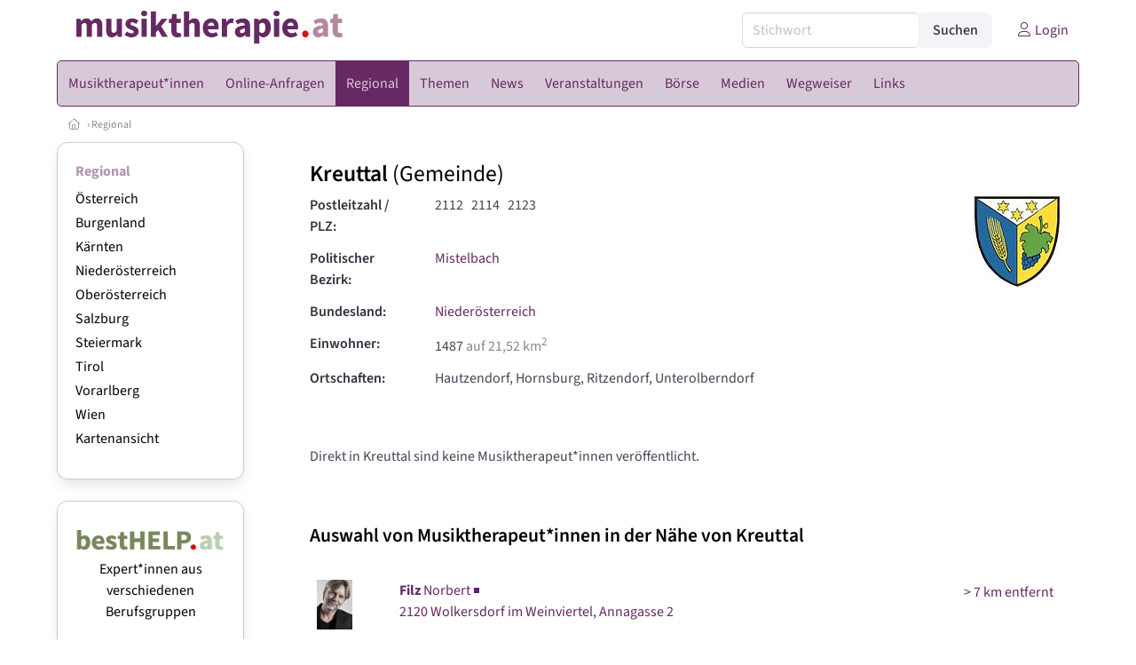

--- FILE ---
content_type: text/html
request_url: https://www.musiktherapie.at/gemeinden/31627/kreuttal
body_size: 7479
content:
<!DOCTYPE HTML>
<html data-theme="light">
<head>
<meta name="viewport" content="width=device-width, initial-scale=1">
<meta http-equiv="Content-Type" content="text/html; charset=iso-8859-1">
<title>musiktherapie.at: Musiktherapie in Kreuttal (Postleitzahlen: 2123, 2112, 2114)</title>
<meta name="author" content="bestNET - www.bestNET.com">
<meta name="description" content="  ">
<meta name="keywords" content="Musiktherapie, Musiktherapeut, Musiktherapeutin, Musiktherapeuten, Musiktherapeutinnen, musiktherapeutische, Therapie, therapeutisch, Österreich, Burgenland, Kärnten, Niederösterreich, Oberösterreich, Salzburg, Steiermark, Tirol, Vorarlberg, Wien">
<meta name="language" content="deutsch">
<meta name="distribution" content="global">
<meta name="robots" content="index, follow">
<meta name="publisher" content="bestNET.com">
<meta name="company" content="bestNET.com">
<meta name="page-topic" content="Dienstleistungen">
<meta name="reply-to" content="webmaster@bestNET.com">
<meta name="revisit-after" content="14 days">
<meta http-equiv="cache-control" content="public">
<link rel="icon" type="image/gif" href="/pix/favicons/favicon_009103.gif">
<link rel="shortcut icon" type="image/x-icon" href="/pix/favicons/favicon_009103.ico">
<link rel="stylesheet" type="text/css" href="/css/fonts.css" media="all">
<link rel="stylesheet" type="text/css" href="/css/bulma_1_04.min.css" media="all">
<link rel="stylesheet" type="text/css" href="/css/css_basics.css" media="all">
<link href="/css/fontawesome.min.css" rel="stylesheet">
<link href="/css/light.min.css" rel="stylesheet">
<link rel="stylesheet" type="text/css" href="/css/css_tooltip.css" media="all">

    <style>
        svg {
            fill: #f0f0f0;
            stroke: #939292;
            stroke-width: 1;
            filter: drop-shadow( 2px 3px 5px rgba(0,0,0,.7) );
        }             

        /*Hover über Karte bzw. über die Links*/
        .list-of-states a.on {
              background: #B294B1;
              color: white;
              font-weight: bold;
            }
        svg a.on path {
            fill: #B294B1;
        }

        /*Vertikale Zentrierung der äußeren Map-Icons*/
        .list-of-states img {
            vertical-align: sub;
        }

        /*Icons auf der Map.*/
        svg image {
            pointer-events:none;
        }
		a:link {color: #662963;}
a:visited {color: #662963;}
a:hover {color: #662963;text-decoration:underline;}
a:active {color: #662963;}
.tabs li.is-active a {color: #1f2229;}
h1, a.h1, h1.a {font-family:SourceSans3;font-weight:600!important;font-size:1.6rem;margin-bottom:0.4rem;color:#000000;}
h2 {font-family:SourceSans3;font-size:1.35rem;margin-bottom:0.4rem;color:#000000;font-weight:600!important}
h3 {font-family:SourceSans3;font-size:1.2rem;margin-bottom:0.4rem;color:#000000;font-weight:600!important}
h4 {font-family:SourceSans3;font-size:1.1rem;margin-bottom:0.4rem;color:#000000;font-weight:600!important}
.bullet_berufsgruppe {list-style-image: url('/pix/icons/icon_mus1.gif');}
.navbar-item.has-dropdown.is-active .navbar-link,.navbar-item.has-dropdown:hover .navbar-link {background-color:#662963;}
.navbar-dropdown {background-color:#D8C9D8;}
.button.is-primary{background-color:#B294B1;border-color:transparent;color:#fff}.button.is-primary.is-hovered,.button.is-primary:hover{background-color:#662963;border-color:transparent;color:#fff}.button.is-primary.is-focused,.button.is-primary:focus{border-color:transparent;color:#fff}.button.is-primary.is-focused:not(:active),.button.is-primary:focus:not(:active){box-shadow:0 0 0 .125em rgba(0,209,178,.25)}.button.is-primary.is-active,.button.is-primary:active{background-color:#662963;border-color:transparent;color:#fff}.button.is-primary[disabled],fieldset[disabled] .button.is-primary{background-color:#B294B1;border-color:transparent;box-shadow:none}.button.is-primary.is-inverted{background-color:#fff;color:#B294B1}.button.is-primary.is-inverted:hover{background-color:#f2f2f2}.button.is-primary.is-inverted[disabled],fieldset[disabled] .button.is-primary.is-inverted{background-color:#fff;border-color:transparent;box-shadow:none;color:#B294B1}.button.is-primary.is-loading::after{border-color:transparent transparent #fff #fff!important}.button.is-primary.is-outlined{background-color:transparent;border-color:#B294B1;color:#B294B1}.button.is-primary.is-outlined:focus,.button.is-primary.is-outlined:hover{background-color:#B294B1;border-color:#B294B1;color:#fff}.button.is-primary.is-outlined.is-loading::after{border-color:transparent transparent #B294B1 #B294B1!important}.button.is-primary.is-outlined[disabled],fieldset[disabled] .button.is-primary.is-outlined{background-color:transparent;border-color:#B294B1;box-shadow:none;color:#B294B1}.button.is-primary.is-inverted.is-outlined{background-color:transparent;border-color:#fff;color:#fff}.button.is-primary.is-inverted.is-outlined:focus,.button.is-primary.is-inverted.is-outlined:hover{background-color:#fff;color:#B294B1}.button.is-primary.is-inverted.is-outlined[disabled],fieldset[disabled] .button.is-primary.is-inverted.is-outlined{background-color:transparent;border-color:#fff;box-shadow:none;color:#fff}
.submenu_header {color:#B294B1;border-bottom:0px;padding:0px 4px 4px 0px;margin-bottom:0px;font-weight:bold;}
.submenu_header a {color:#B294B1;}
.content blockquote {background-color:#FFFFFF;border-left:0px;padding:0px;}
@media screen and (max-width: 767px) {.box_standard {border-bottom:10px solid #D8C9D8;padding:15px;border-radius:0px;margin-bottom:10px;}}
@media screen and (min-width: 768px) {.box_standard {border:1px solid #D8C9D8;padding:15px;border-radius:7px;margin-bottom:20px;}}
@media screen and (max-width: 767px) {.box_prio1 {border:10px solid #B294B1;padding:15px;border-radius:0px;margin-bottom:10px;}}
@media screen and (min-width: 768px) {.box_prio1 {border:2px solid #B294B1;padding:15px;border-radius:7px;margin-bottom:20px;}}
@media screen and (max-width: 767px) {.non_bordered_box {border-bottom:10px solid #D8C9D8;padding:15px;border-radius:0px;margin-bottom:10px;}}
@media screen and (min-width: 768px) {.non_bordered_box {border:0px;padding:15px;border-radius:7px;margin-bottom:20px;}}
@media screen and (max-width: 767px) {.margin_box_cms {margin:10px 10px 0px 10px;}}
@media screen and (min-width: 768px) {.margin_box_cms {margin:10px 10px 20px 10px;}}
.box_prio2 {border:2px solid #AA0000;padding:15px;border-radius:7px;margin-bottom:20px;}
.box_form, .box_bg_light_ultra {border:0px solid #B294B1;background-color:#DDDDDD;padding:15px;border-radius:7px;margin-bottom:20px;}

    </style>
<script language="JavaScript" src="/javascript.js"></script>
<script type="text/javascript" src="/javascript/jquery-3.7.1.min.js"></script>
<script type="text/javascript" src="/javascript/jquery.qrcode.min.js"></script>
<script type="text/javascript" src="/javascript/javascript_druckansicht.js"></script>
</head>

<body style="margin:0px;padding:0px;background-color:#FFFFFF;">
<div class="container" style="background-color:#FFFFFF;margin:auto;">
<div style="background-color:#FFFFFF;">
<div class="columns is-vcentered p-0 m-0 is-hidden-touch">
<div class="column has-text-left" style="margin-left:10px;">
<div><a href="https://www.musiktherapie.at"><img src="/pix/nav/musiktherapie_logo_rgb600.png" style="width:300px;" border="0" title="musiktherapie.at"></a></div>
</div>
<div class="column is-narrow">
<form method="GET" action="https://www.musiktherapie.at/go.asp" name="form_textsuche_mini" id="form_search1" ><input type="hidden" name="bereich_id" value="9103">
<input type="hidden" name="subbereich_id" value="0">
<input type="hidden" name="sektion" value="textsuche">
<input type="hidden" name="aktion" value="search">
<div class="field has-addons">
  <div class="control">
    <input class="input" type="text" name="suchtext" placeholder="Stichwort" value="" id="suchtext_mini1" style="width:200px;">
  </div>
  <div class="control">
    <input type="submit" class="button is-light" value="Suchen">
  </div>
</div>
</form>
</div>
<div class="column is-narrow">
<a href="/members" class="darkgrey1" title="Login für Expert*innen"><span class="icon"><i class="fal fa-user"></i></span><span class="is-hidden-desktop-only is-hidden-touch">Login</span></a>
</div>
</div>
</div>
<section>
<nav class="navbar" role="navigation" aria-label="main navigation">
  <div class="navbar-brand">
<a class="navbar-item is-hidden-desktop" href="https://www.musiktherapie.at"><img src="/pix/nav/logo_musiktherapie300.png" border="0" title="musiktherapie.at"></a>
<a href="/members" class="is-hidden-desktop darkgrey1" title="Login für Expert*innen"><span class="icon" style="padding:24px;"><i class="fal fa-user"></i></span><span class="is-hidden-desktop-only is-hidden-touch">Login</span></a>
    <a role="button" class="navbar-burger burger" aria-label="menu" aria-expanded="false" data-target="navbarMainMenu">
      <span aria-hidden="true"></span>
      <span aria-hidden="true"></span>
      <span aria-hidden="true"></span>
    </a>
  </div>

  <div id="navbarMainMenu" class="navbar-menu black1" style="background-color:#D8C9D8;border:1px solid #662963;border-radius:5px;color:#662963;">
    <div class="navbar-start">
<div class="navbar-item is-hidden-desktop">
<form method="GET" action="https://www.musiktherapie.at/go.asp" name="form_textsuche_mini" id="form_search2" ><input type="hidden" name="bereich_id" value="9103">
<input type="hidden" name="subbereich_id" value="0">
<input type="hidden" name="sektion" value="textsuche">
<input type="hidden" name="aktion" value="search">
<div class="field has-addons">
  <div class="control">
    <input class="input" type="text" name="suchtext" placeholder="Stichwort" value="" id="suchtext_mini2" style="width:200px;">
  </div>
  <div class="control">
    <input type="submit" class="button is-light" value="Suchen">
  </div>
</div>
</form>
</div>
<div class="navbar-item has-dropdown is-hoverable is-arrowless">
<a href="https://www.musiktherapie.at/musiktherapeutinnen" class="navbar-link is-arrowless" style="background-color:#D8C9D8;color:#662963;border-radius:5px 0px 0px 5px;"><span class="is-hidden-touch is-hidden-fullhd">Musiktherapeut*innen</span><span class="is-hidden-desktop-only is-hidden-widescreen-only is-hidden-fullhd"><span class="has-text-weight-bold">Musiktherapeut*innen</span></span><span class="is-hidden-touch is-hidden-desktop-only is-hidden-widescreen-only">Musiktherapeut*innen</span></a>
<div class="navbar-dropdown">
<a href="https://www.musiktherapie.at/musiktherapeutinnen-schnellsuche" class="navbar-item" style="background-color:#D8C9D8;">Schnellsuche</a>
<a href="https://www.musiktherapie.at/musiktherapeutinnen-detailsuche" class="navbar-item" style="background-color:#D8C9D8;">Detailsuche</a>
<a href="https://www.musiktherapie.at/alterszielgruppen" class="navbar-item" style="background-color:#D8C9D8;">Alters-Zielgruppen</a>
<a href="https://www.musiktherapie.at/fremdsprachen" class="navbar-item" style="background-color:#D8C9D8;">Fremdsprachen</a>
<a href="https://www.musiktherapie.at/rollstuhlgerecht" class="navbar-item" style="background-color:#D8C9D8;">Rollstuhlgerechte Praxen</a>
<a href="https://www.musiktherapie.at/hausbesuche" class="navbar-item" style="background-color:#D8C9D8;">Hausbesuche</a>
<a href="https://www.musiktherapie.at/neuregistrierung" class="navbar-item" style="background-color:#D8C9D8;">Registrierung</a>
<a href="https://www.musiktherapie.at/contents/14844/info-zum-ablauf-der-registrierung-fuer-expertinnen" class="navbar-item" style="background-color:#D8C9D8;">Info zur Registrierung für Musiktherapeut*innen</a>
</div></div><div class="navbar-item has-dropdown is-hoverable is-arrowless">
<a href="https://www.musiktherapie.at/online-anfragen" class="navbar-link is-arrowless" style="background-color:#D8C9D8;color:#662963;"><span class="is-hidden-touch is-hidden-fullhd">Online-Anfragen</span><span class="is-hidden-desktop-only is-hidden-widescreen-only is-hidden-fullhd"><span class="has-text-weight-bold">Online-Anfragen</span></span><span class="is-hidden-touch is-hidden-desktop-only is-hidden-widescreen-only">Online-Anfragen</span></a>
<div class="navbar-dropdown">
<a href="https://www.musiktherapie.at/online-anfragen-nutzungsbedingungen" class="navbar-item" style="background-color:#D8C9D8;">Nutzungsbedingungen</a>
<a href="https://www.musiktherapie.at/neue-online-anfrage-eintragen" class="navbar-item" style="background-color:#D8C9D8;">Neue Anfrage eintragen</a>
<a href="https://www.musiktherapie.at/online-anfrage-abrufen" class="navbar-item" style="background-color:#D8C9D8;">Antworten abrufen</a>
<a href="https://www.musiktherapie.at/online-anfragen-faq" class="navbar-item" style="background-color:#D8C9D8;">FAQ / Hilfe</a>
</div></div><div class="navbar-item has-dropdown is-hoverable is-arrowless">
<a href="https://www.musiktherapie.at/regional" class="navbar-link is-arrowless" style="background-color:#662963;color:#D8C9D8;"><span class="is-hidden-touch is-hidden-fullhd">Regional</span><span class="is-hidden-desktop-only is-hidden-widescreen-only is-hidden-fullhd"><span class="has-text-weight-bold">Regional</span></span><span class="is-hidden-touch is-hidden-desktop-only is-hidden-widescreen-only">Regional</span></a>
<div class="navbar-dropdown">
<a href="https://www.musiktherapie.at/oesterreich" class="navbar-item" style="background-color:#D8C9D8;">Österreich</a>
<a href="https://www.musiktherapie.at/burgenland" class="navbar-item" style="background-color:#D8C9D8;">Burgenland</a>
<a href="https://www.musiktherapie.at/kaernten" class="navbar-item" style="background-color:#D8C9D8;">Kärnten</a>
<a href="https://www.musiktherapie.at/niederoesterreich" class="navbar-item" style="background-color:#D8C9D8;">Niederösterreich</a>
<a href="https://www.musiktherapie.at/oberoesterreich" class="navbar-item" style="background-color:#D8C9D8;">Oberösterreich</a>
<a href="https://www.musiktherapie.at/salzburg" class="navbar-item" style="background-color:#D8C9D8;">Salzburg</a>
<a href="https://www.musiktherapie.at/steiermark" class="navbar-item" style="background-color:#D8C9D8;">Steiermark</a>
<a href="https://www.musiktherapie.at/tirol" class="navbar-item" style="background-color:#D8C9D8;">Tirol</a>
<a href="https://www.musiktherapie.at/vorarlberg" class="navbar-item" style="background-color:#D8C9D8;">Vorarlberg</a>
<a href="https://www.musiktherapie.at/wien" class="navbar-item" style="background-color:#D8C9D8;">Wien</a>
<a href="https://www.musiktherapie.at/kartenansicht" class="navbar-item" style="background-color:#D8C9D8;">Kartenansicht</a>
</div></div><div class="navbar-item has-dropdown is-hoverable is-arrowless">
<a href="https://www.musiktherapie.at/themen" class="navbar-link is-arrowless" style="background-color:#D8C9D8;color:#662963;"><span class="is-hidden-touch is-hidden-fullhd">Themen</span><span class="is-hidden-desktop-only is-hidden-widescreen-only is-hidden-fullhd"><span class="has-text-weight-bold">Themen</span></span><span class="is-hidden-touch is-hidden-desktop-only is-hidden-widescreen-only">Themen</span></a>
<div class="navbar-dropdown">
<a href="https://www.musiktherapie.at/fachgebiete" class="navbar-item" style="background-color:#D8C9D8;">Fachgebiete</a>
<a href="https://www.musiktherapie.at/methoden" class="navbar-item" style="background-color:#D8C9D8;">Methoden</a>
</div></div><a href="https://www.musiktherapie.at/news" class="navbar-item"  style="background-color:#D8C9D8;color:#662963;"><span class="is-hidden-touch is-hidden-fullhd">News</span><span class="is-hidden-desktop-only is-hidden-widescreen-only is-hidden-fullhd"><span class="has-text-weight-bold">News</span></span><span class="is-hidden-touch is-hidden-desktop-only is-hidden-widescreen-only">News</span></a>
<div class="navbar-item has-dropdown is-hoverable is-arrowless">
<a href="https://www.musiktherapie.at/veranstaltungen" class="navbar-link is-arrowless" style="background-color:#D8C9D8;color:#662963;"><span class="is-hidden-touch is-hidden-fullhd">Veranstaltungen</span><span class="is-hidden-desktop-only is-hidden-widescreen-only is-hidden-fullhd"><span class="has-text-weight-bold">Veranstaltungen</span></span><span class="is-hidden-touch is-hidden-desktop-only is-hidden-widescreen-only">Veranstaltungen</span></a>
<div class="navbar-dropdown">
<a href="https://www.musiktherapie.at/veranstaltungen-schnellsuche" class="navbar-item" style="background-color:#D8C9D8;">Schnellsuche</a>
<a href="https://www.musiktherapie.at/veranstaltungen-detailsuche" class="navbar-item" style="background-color:#D8C9D8;">Detailsuche</a>
<a href="https://www.musiktherapie.at/veranstaltungskalender" class="navbar-item" style="background-color:#D8C9D8;">Kalendersuche</a>
<a href="https://www.musiktherapie.at/veranstaltungen-veranstaltungsorte" class="navbar-item" style="background-color:#D8C9D8;">Veranstaltungsorte</a>
<a href="https://www.musiktherapie.at/veranstaltungen-regional/oesterreich" class="navbar-item" style="background-color:#D8C9D8;">Regionalsuche</a>
<a href="https://www.musiktherapie.at/veranstaltungen-veranstalter" class="navbar-item" style="background-color:#D8C9D8;">Veranstalter*innen</a>
<a href="https://www.musiktherapie.at/veranstaltungen-referentinnen" class="navbar-item" style="background-color:#D8C9D8;">Referent*innen</a>
<a href="https://www.musiktherapie.at/neue-veranstaltung-eintragen" class="navbar-item" style="background-color:#D8C9D8;">Neue Veranstaltung eintragen</a>
</div></div><div class="navbar-item has-dropdown is-hoverable is-arrowless">
<a href="https://www.musiktherapie.at/anzeigen-boerse" class="navbar-link is-arrowless" style="background-color:#D8C9D8;color:#662963;"><span class="is-hidden-touch is-hidden-fullhd">Börse</span><span class="is-hidden-desktop-only is-hidden-widescreen-only is-hidden-fullhd"><span class="has-text-weight-bold">Börse</span></span><span class="is-hidden-touch is-hidden-desktop-only is-hidden-widescreen-only">Börse</span></a>
<div class="navbar-dropdown">
<a href="https://www.musiktherapie.at/aktuelle-anzeigen" class="navbar-item" style="background-color:#D8C9D8;">Aktuelle Anzeigen</a>
<a href="https://www.musiktherapie.at/anzeigen-pinnwand" class="navbar-item" style="background-color:#D8C9D8;">Pinnwand</a>
<a href="https://www.musiktherapie.at/praxisraeume" class="navbar-item" style="background-color:#D8C9D8;">Praxisräume</a>
<a href="https://www.musiktherapie.at/stellenmarkt" class="navbar-item" style="background-color:#D8C9D8;">Stellenmarkt</a>
<a href="https://www.musiktherapie.at/anzeigen-suche" class="navbar-item" style="background-color:#D8C9D8;">Anzeigen suchen</a>
<a href="https://www.musiktherapie.at/neue-anzeige-eintragen" class="navbar-item" style="background-color:#D8C9D8;">Neue Anzeige eintragen</a>
</div></div><div class="navbar-item has-dropdown is-hoverable is-arrowless">
<a href="https://www.musiktherapie.at/medien" class="navbar-link is-arrowless" style="background-color:#D8C9D8;color:#662963;"><span class="is-hidden-touch is-hidden-fullhd">Medien</span><span class="is-hidden-desktop-only is-hidden-widescreen-only is-hidden-fullhd"><span class="has-text-weight-bold">Medien</span></span><span class="is-hidden-touch is-hidden-desktop-only is-hidden-widescreen-only">Medien</span></a>
<div class="navbar-dropdown">
<a href="https://www.musiktherapie.at/fachliteratur" class="navbar-item" style="background-color:#D8C9D8;">Fachliteratur</a>
<a href="https://www.musiktherapie.at/filme" class="navbar-item" style="background-color:#D8C9D8;">Filme/Dokus</a>
<a href="https://www.musiktherapie.at/zeitschriften" class="navbar-item" style="background-color:#D8C9D8;">Zeitschriften</a>
<a href="https://www.musiktherapie.at/lexikon" class="navbar-item" style="background-color:#D8C9D8;">Lexikon</a>
<a href="https://www.musiktherapie.at/podcasts" class="navbar-item" style="background-color:#D8C9D8;">Podcasts</a>
<a href="https://www.musiktherapie.at/videos" class="navbar-item" style="background-color:#D8C9D8;">Videos</a>
<a href="https://www.musiktherapie.at/publikationen" class="navbar-item" style="background-color:#D8C9D8;">Publikationen</a>
</div></div><div class="navbar-item has-dropdown is-hoverable is-arrowless">
<a href="https://www.musiktherapie.at/contents/4473/wegweiser-musiktherapie" class="navbar-link is-arrowless" style="background-color:#D8C9D8;color:#662963;"><span class="is-hidden-touch is-hidden-fullhd">Wegweiser</span><span class="is-hidden-desktop-only is-hidden-widescreen-only is-hidden-fullhd"><span class="has-text-weight-bold">Wegweiser</span></span><span class="is-hidden-touch is-hidden-desktop-only is-hidden-widescreen-only">Wegweiser</span></a>
<div class="navbar-dropdown">
<a href="https://www.musiktherapie.at/contents/4848/was-ist-musiktherapie" class="navbar-item" style="background-color:#D8C9D8;">Musiktherapie - Definition</a>
<a href="https://www.musiktherapie.at/contents/4852/wie-wirkt-musik-als-therapeutisches-medium" class="navbar-item" style="background-color:#D8C9D8;">Wirkungsweise von Musik als therapeutisches Medium</a>
<a href="https://www.musiktherapie.at/contents/4853/was-sind-die-aufgaben-und-ziele-der-musiktherapie" class="navbar-item" style="background-color:#D8C9D8;">Aufgaben und Ziele der Musiktherapie</a>
<a href="https://www.musiktherapie.at/contents/4854/wie-arbeiten-musiktherapeutinnen" class="navbar-item" style="background-color:#D8C9D8;">Arbeitsweise von Musiktherapeut*innen</a>
<a href="https://www.musiktherapie.at/contents/4851/instrumentarium-in-der-musiktherapie" class="navbar-item" style="background-color:#D8C9D8;">Instrumentarium</a>
<a href="https://www.musiktherapie.at/contents/14595/rechtliche-rahmenbedingungen" class="navbar-item" style="background-color:#D8C9D8;">Rechtliche Rahmenbedingungen</a>
<a href="https://www.musiktherapie.at/contents/4850/ausbildung-und-qualifikation-der-musiktherapeutinnen" class="navbar-item" style="background-color:#D8C9D8;">Ausbildung und Qualifikation</a>
</div></div><div class="navbar-item has-dropdown is-hoverable is-arrowless">
<a href="https://www.musiktherapie.at/links-zu-bestnet-expertinnen" class="navbar-link is-arrowless" style="background-color:#D8C9D8;color:#662963;"><span class="is-hidden-touch is-hidden-fullhd">Links</span><span class="is-hidden-desktop-only is-hidden-widescreen-only is-hidden-fullhd"><span class="has-text-weight-bold">Links</span></span><span class="is-hidden-touch is-hidden-desktop-only is-hidden-widescreen-only">Links</span></a>
<div class="navbar-dropdown">
<a href="https://www.musiktherapie.at/links-zu-bestnet-expertinnen" class="navbar-item" style="background-color:#D8C9D8;">Links zu Homepages von bestNET.Kund*innen</a>
<a href="https://www.musiktherapie.at/links-zu-bestnet-portalen" class="navbar-item" style="background-color:#D8C9D8;">Links zu bestNET.Portalen</a>
<a href="https://www.musiktherapie.at/linkempfehlungen-von-bestnet" class="navbar-item" style="background-color:#D8C9D8;">Nützliche Links</a>
</div>
</div>
 </div>
 <div class="navbar-end">
   <div class="navbar-item">
   </div>
</div>
</div>
</nav>
<!-- navbar end -->
</section>
<div class="darkgrey1 is-size-7" style="padding:8px;"><a href="/"><span class="icon"><i class="fal fa-home"></i></span></a>  &rsaquo;  <a href="/regional">Regional</a> </div>
<div class="columns">
<div class="column is-clipped is-hidden-mobile is-size-7 is-size-6-widescreen is-one-fifth-tablet is-one-fifth-desktop is-one-fifth-widescreen is-one-quarter-fullhd" style="margin-left:0px;margin-right:30px;" id="portal_navigationsleiste">
<span onClick="document.getElementById('portal_navigationsleiste').classList.toggle('is-hidden-mobile');document.getElementById('button_suchmenue_einblenden').classList.toggle('is-hidden-mobile');document.getElementById('button_suchmenue_ausblenden').classList.toggle('is-hidden-mobile');" class="button is-hidden-tablet is-light is-pulled-right is-size-7" id="button_suchmenue_ausblenden"><span class="icon"><i class="fal fa-times"></i></span><span>Suchmenü ausblenden</span></span><div class="box_left box" style="border:1px solid #D8C9D8;">
<div>
<div class="submenu_header">
<span style="color:#662963;font-weight:bold;"><a href="/regional">Regional</a></span></div>
<div class="submenu_body">
<div style="text-align:left;">
<ul style="margin-top:3px;margin-bottom:3px;">
<li class="black1">
<a href="https://www.musiktherapie.at/oesterreich">Österreich</a></li>
</ul>
<ul style="margin-top:3px;margin-bottom:3px;">
<li class="black1">
<a href="https://www.musiktherapie.at/burgenland">Burgenland</a></li>
</ul>
<ul style="margin-top:3px;margin-bottom:3px;">
<li class="black1">
<a href="https://www.musiktherapie.at/kaernten">Kärnten</a></li>
</ul>
<ul style="margin-top:3px;margin-bottom:3px;">
<li class="black1">
<a href="https://www.musiktherapie.at/niederoesterreich">Niederösterreich</a></li>
</ul>
<ul style="margin-top:3px;margin-bottom:3px;">
<li class="black1">
<a href="https://www.musiktherapie.at/oberoesterreich">Oberösterreich</a></li>
</ul>
<ul style="margin-top:3px;margin-bottom:3px;">
<li class="black1">
<a href="https://www.musiktherapie.at/salzburg">Salzburg</a></li>
</ul>
<ul style="margin-top:3px;margin-bottom:3px;">
<li class="black1">
<a href="https://www.musiktherapie.at/steiermark">Steiermark</a></li>
</ul>
<ul style="margin-top:3px;margin-bottom:3px;">
<li class="black1">
<a href="https://www.musiktherapie.at/tirol">Tirol</a></li>
</ul>
<ul style="margin-top:3px;margin-bottom:3px;">
<li class="black1">
<a href="https://www.musiktherapie.at/vorarlberg">Vorarlberg</a></li>
</ul>
<ul style="margin-top:3px;margin-bottom:3px;">
<li class="black1">
<a href="https://www.musiktherapie.at/wien">Wien</a></li>
</ul>
<ul style="margin-top:3px;margin-bottom:3px;">
<li class="black1">
<a href="https://www.musiktherapie.at/kartenansicht">Kartenansicht</a></li>
</ul>
</div>
</div>
</div>
</div>
<br><div class="box_left box" style="border:1px solid #D8C9D8;">
<div style="background-color:#FFFFFF;width:100%;">
<div align="center" class="black1" style="padding-top:10px;padding-bottom:10px;">
	<a href="Https://www.besthelp.at" target="_blank"><img alt="" src="/pix/cms/000636.png" style="width: 173px; " /><br />
	Expert*innen aus verschiedenen Berufsgruppen</a></div></div>
</div>
<br><br>
</div>
<div class="column has-text-left">
<span onClick="document.getElementById('portal_navigationsleiste').classList.toggle('is-hidden-mobile');document.getElementById('button_suchmenue_einblenden').classList.toggle('is-hidden-mobile');" class="button is-hidden-tablet is-light is-pulled-right is-size-7" id="button_suchmenue_einblenden"><span class="icon"><i class="fal fa-plus-circle"></i></span><span>Suchmenü einblenden</span></span>
<div style="margin:20px;">
<h1>Kreuttal <span style="font-weight:normal;">(Gemeinde)</span></h1>
<div class="columns">
<div class="column">
<div class="field is-horizontal">
  <div class="field-label">
    <label class="label has-text-left">Postleitzahl / PLZ:</label>
  </div>
  <div class="field-body">
    <div class="field">
      <div class="control">
2112&nbsp;&nbsp; 2114&nbsp;&nbsp; 2123&nbsp;&nbsp;       </div>
    </div>
  </div>
</div>
<div class="field is-horizontal">
  <div class="field-label">
    <label class="label has-text-left">Politischer Bezirk:</label>
  </div>
  <div class="field-body">
    <div class="field">
      <div class="control">
<span style="font-weight:normal;"><a href="/gemeinden/bezirk/316/mistelbach">Mistelbach</a></span>
      </div>
    </div>
  </div>
</div>
<div class="field is-horizontal">
  <div class="field-label">
    <label class="label has-text-left">Bundesland:</label>
  </div>
  <div class="field-body">
    <div class="field">
      <div class="control">
<span style="font-weight:normal;"><a href="/niederoesterreich">Niederösterreich</a></span>
      </div>
    </div>
  </div>
</div>
<div class="field is-horizontal">
  <div class="field-label">
    <label class="label has-text-left">Einwohner:</label>
  </div>
  <div class="field-body">
    <div class="field">
      <div class="control">
<span style="font-weight:normal;">1487</span><span class="darkgrey1"> auf 21,52 km<sup>2</sup></span>
      </div>
    </div>
  </div>
</div>
<div class="field is-horizontal">
  <div class="field-label">
    <label class="label has-text-left">Ortschaften:</label>
  </div>
  <div class="field-body">
    <div class="field">
      <div class="control">
<span style="font-weight:normal;">Hautzendorf, Hornsburg, Ritzendorf, Unterolberndorf</span>
      </div>
    </div>
  </div>
</div>
</div>
<div class="column is-narrow">
<img src="/pix/gemeindewappen/wappen_31627-fs8.png" border="0" title="Kreuttal" style="width:100px;max-width:100px;"><br></div>
</div>
</div>
<br>
<div style="margin:20px;">
Direkt in Kreuttal sind keine Musiktherapeut*innen veröffentlicht.<br></div>
<br>
<div style="margin:20px;">
<h2>Auswahl von Musiktherapeut*innen in der Nähe von Kreuttal</h2><br>
<table class="table is-narrow is-hoverable is-fullwidth">
<tr>
<td>
<a href="/musiktherapeut/98586"><img src="https://www.musiktherapie.at//pix/webface/098586_140c.png" title="Filz Norbert" alt="Filz Norbert" class="webfoto_logo_xsmall"></a></td>
<td>
<a href="/musiktherapeut/98586" class="black1"><span><b>Filz</b></span> Norbert<img src="https://www.musiktherapie.at/pix/icons/icon_mus1.gif" border="0" title="Musiktherapeut (Eigenverantwortliche Berufsausübung der Musiktherapie gemäß §7 MuthG)"><br>2120 Wolkersdorf im Weinviertel, Annagasse 2</a></td>
<td style="padding-top:6px;text-align:right;">
<a href="/musiktherapeut/98586"><span class="entfernung_small" style="margin-top:2px;width:38px;min-width:38px;text-align:center;">&gt;&nbsp;7&nbsp;km entfernt</span></a></td>
</tr>
<tr>
<td>
<a href="/musiktherapeutin/40729"><img src="https://www.musiktherapie.at//pix/webface/040729_140b.png" title="Zahler Edith Mag.art. Mag.phil." alt="Zahler Edith Mag.art. Mag.phil." class="webfoto_logo_xsmall"></a></td>
<td>
<a href="/musiktherapeutin/40729" class="black1"><span><b>Zahler</b></span> Edith, Mag.art. Mag.phil. <img src="https://www.musiktherapie.at/pix/icons/icon_mus1.gif" border="0" title="Musiktherapeutin (Eigenverantwortliche Berufsausübung der Musiktherapie gemäß §7 MuthG)"><img src="https://www.musiktherapie.at/pix/icons/icon_psy1.gif" border="0" title="Psychologin"><img src="https://www.musiktherapie.at/pix/icons/icon_pth1.gif" border="0" title="Psychotherapeutin (Psychoanalytisch-psychodynamische Therapie / Analytische Psychologie)"><br>1140 Wien, Weinzierlgasse 9-11/16</a></td>
<td style="padding-top:6px;text-align:right;">
<a href="/musiktherapeutin/40729"><span class="entfernung_small" style="margin-top:2px;width:38px;min-width:38px;text-align:center;">&gt;&nbsp;31&nbsp;km entfernt</span></a></td>
</tr>
</table>
<span class="darkgrey1">Die Entfernung bezieht sich auf die Luftlinie.</span><br>
</div>
<br>
<div style="margin:20px;">
<h2>Gemeinden in der Nähe von Kreuttal</h2>
<table class="table_padded">
<tr valign="top">
<td class="black1">
<image src="/pix/wappen/wappen_N_30x35.png" style="width:15px;" border="0" title=""></td>
<td class="black1">
<a href="/gemeinden/31651/ulrichskirchen-schleinbach"><span>Ulrichskirchen-Schleinbach</span></a></td>
<td class="darkgrey1">
<a href="/gemeinden/bezirk/316/mistelbach">Mistelbach</a></td>
<td align="right">
<span class="entfernung_small" style="margin-top:2px;width:38px;min-width:38px;text-align:center;">&gt;&nbsp;3&nbsp;km entfernt</span></td>
<td class="black1" style="padding-left:20px;">
</td>
<tr valign="top">
<td class="black1">
<image src="/pix/wappen/wappen_N_30x35.png" style="width:15px;" border="0" title=""></td>
<td class="black1">
<a href="/gemeinden/31622/hochleithen"><span>Hochleithen</span></a></td>
<td class="darkgrey1">
<a href="/gemeinden/bezirk/316/mistelbach">Mistelbach</a></td>
<td align="right">
<span class="entfernung_small" style="margin-top:2px;width:38px;min-width:38px;text-align:center;">&gt;&nbsp;3&nbsp;km entfernt</span></td>
<td class="black1" style="padding-left:20px;">
</td>
<tr valign="top">
<td class="black1">
<image src="/pix/wappen/wappen_N_30x35.png" style="width:15px;" border="0" title=""></td>
<td class="black1">
<a href="/gemeinden/31628/kreuzstetten"><span>Kreuzstetten</span></a></td>
<td class="darkgrey1">
<a href="/gemeinden/bezirk/316/mistelbach">Mistelbach</a></td>
<td align="right">
<span class="entfernung_small" style="margin-top:2px;width:38px;min-width:38px;text-align:center;">&gt;&nbsp;4&nbsp;km entfernt</span></td>
<td class="black1" style="padding-left:20px;">
</td>
<tr valign="top">
<td class="black1">
<image src="/pix/wappen/wappen_N_30x35.png" style="width:15px;" border="0" title=""></td>
<td class="black1">
<a href="/gemeinden/31205/grossrussbach"><span>Großrußbach</span></a></td>
<td class="darkgrey1">
<a href="/gemeinden/bezirk/312/korneuburg">Korneuburg</a></td>
<td align="right">
<span class="entfernung_small" style="margin-top:2px;width:38px;min-width:38px;text-align:center;">&gt;&nbsp;6&nbsp;km entfernt</span></td>
<td class="black1" style="padding-left:20px;">
</td>
<tr valign="top">
<td class="black1">
<image src="/pix/wappen/wappen_N_30x35.png" style="width:15px;" border="0" title=""></td>
<td class="black1">
<a href="/gemeinden/31655/wolkersdorf-im-weinviertel"><span>Wolkersdorf im Weinviertel</span></a></td>
<td class="darkgrey1">
<a href="/gemeinden/bezirk/316/mistelbach">Mistelbach</a></td>
<td align="right">
<span class="entfernung_small" style="margin-top:2px;width:38px;min-width:38px;text-align:center;">&gt;&nbsp;7&nbsp;km entfernt</span></td>
<td class="black1" style="padding-left:20px;">
</td>
<tr valign="top">
<td class="black1">
<image src="/pix/wappen/wappen_N_30x35.png" style="width:15px;" border="0" title=""></td>
<td class="black1">
<a href="/gemeinden/30805/bad-pirawarth"><span>Bad Pirawarth</span></a></td>
<td class="darkgrey1">
<a href="/gemeinden/bezirk/308/gaenserndorf">Gänserndorf</a></td>
<td align="right">
<span class="entfernung_small" style="margin-top:2px;width:38px;min-width:38px;text-align:center;">&gt;&nbsp;8&nbsp;km entfernt</span></td>
<td class="black1" style="padding-left:20px;">
</td>
<tr valign="top">
<td class="black1">
<image src="/pix/wappen/wappen_N_30x35.png" style="width:15px;" border="0" title=""></td>
<td class="black1">
<a href="/gemeinden/31630/ladendorf"><span>Ladendorf</span></a></td>
<td class="darkgrey1">
<a href="/gemeinden/bezirk/316/mistelbach">Mistelbach</a></td>
<td align="right">
<span class="entfernung_small" style="margin-top:2px;width:38px;min-width:38px;text-align:center;">&gt;&nbsp;8&nbsp;km entfernt</span></td>
<td class="black1" style="padding-left:20px;">
</td>
<tr valign="top">
<td class="black1">
<image src="/pix/wappen/wappen_N_30x35.png" style="width:15px;" border="0" title=""></td>
<td class="black1">
<a href="/gemeinden/31614/grossebersdorf"><span>Großebersdorf</span></a></td>
<td class="darkgrey1">
<a href="/gemeinden/bezirk/316/mistelbach">Mistelbach</a></td>
<td align="right">
<span class="entfernung_small" style="margin-top:2px;width:38px;min-width:38px;text-align:center;">&gt;&nbsp;8&nbsp;km entfernt</span></td>
<td class="black1" style="padding-left:20px;">
</td>
<tr valign="top">
<td class="black1">
<image src="/pix/wappen/wappen_N_30x35.png" style="width:15px;" border="0" title=""></td>
<td class="black1">
<a href="/gemeinden/31612/gaweinstal"><span>Gaweinstal</span></a></td>
<td class="darkgrey1">
<a href="/gemeinden/bezirk/316/mistelbach">Mistelbach</a></td>
<td align="right">
<span class="entfernung_small" style="margin-top:2px;width:38px;min-width:38px;text-align:center;">&gt;&nbsp;9&nbsp;km entfernt</span></td>
<td class="black1" style="padding-left:20px;">
</td>
<tr valign="top">
<td class="black1">
<image src="/pix/wappen/wappen_N_30x35.png" style="width:15px;" border="0" title=""></td>
<td class="black1">
<a href="/gemeinden/31207/harmannsdorf"><span>Harmannsdorf</span></a></td>
<td class="darkgrey1">
<a href="/gemeinden/bezirk/312/korneuburg">Korneuburg</a></td>
<td align="right">
<span class="entfernung_small" style="margin-top:2px;width:38px;min-width:38px;text-align:center;">&gt;&nbsp;9&nbsp;km entfernt</span></td>
<td class="black1" style="padding-left:20px;">
</td>
</table>
</div>
<br>
<div style="margin:20px;">
<div class="columns">
<div class="column">
<a href="https://www.gemeinden.at/gemeinden/31627/kreuttal" target="_blank"><span class="icon"><i class="fal fa-external-link"></i></span> Zum Eintrag von Kreuttal (Gemeinde)  auf gemeinden.at (Externer Link)</a></div>
<div class="column is-narrow">
<a href="https://www.gemeinden.at/gemeinden/31627/kreuttal" target="_blank"><img src="/pix/nav/logo_gemeinden_600_neu.png" border="0" style="width:100px;"></a></div>
</div>
</div>
</div>
</div>
</div>
<div style="margin-top:14px;">
<div style="border-top:1px dotted #C0C0C0;opacity:0.8;"></div>
<div style="background-color:#FAFAFA;padding:10px;">
<div class="container is-size-7">
<div style="padding-left:auto;padding-right:auto;margin-left:auto;margin-right:auto;text-align:center;">
<div class="columns is-mobile is-multiline black1 is-centered">
<div class="column is-narrow">
<a href="/members">ServiceCenter.Login</a></div>
<div class="column is-narrow">
<a href="/neuregistrierung">Registrierung</a></div>
<div class="column is-narrow">
<a href="/sitemap">Sitemap</a></div>
<div class="column is-narrow">
<a href="/contents/13531/bestnet-konzept">Über&nbsp;uns</a></div>
<div class="column is-narrow">
<a href="/contents/13471/kontakt">Kontakt</a></div>
</div>
</div>
</div>
</div>
</div>
<div style="border-top:1px dotted #C0C0C0;opacity:0.8;"></div>
<div style="background-color:#FAFAFA;padding:10px;">
<div class="container is-size-7">
<div class="is-hidden-touch" style="padding-left:0px;padding-right:0px;">
<div class="columns is-mobile is-multiline black1 is-centered" style="opacity:0.7;">
<div class="column is-narrow"><a href="/oesterreich"><img src="/pix/fahnen/40.png" alt="Österreich" title="Österreich" style="width:20px;padding-right:2px;">Österreich</a></div><div class="column is-narrow"><a href="/burgenland">Burgenland</a></div><div class="column is-narrow"><a href="/kaernten">Kärnten</a></div><div class="column is-narrow"><a href="/niederoesterreich">Niederösterreich</a></div><div class="column is-narrow"><a href="/oberoesterreich">Oberösterreich</a></div><div class="column is-narrow"><a href="/salzburg">Salzburg</a></div><div class="column is-narrow"><a href="/steiermark">Steiermark</a></div><div class="column is-narrow"><a href="/tirol">Tirol</a></div><div class="column is-narrow"><a href="/vorarlberg">Vorarlberg</a></div><div class="column is-narrow"><a href="/wien">Wien</a></div></div>
</div>
<div class="is-hidden-desktop" style="padding-left:0px;padding-right:0px;">
<div class="columns is-mobile is-multiline black1 is-centered" style="opacity:0.7;">
<div class="column is-narrow p-1"><a href="/oesterreich"><img src="/pix/fahnen/40.png" alt="Österreich" title="Österreich" style="width:20px;padding-right:2px;">Österreich</a></div><div class="column is-narrow p-1"><a href="/burgenland">Burgenland</a></div><div class="column is-narrow p-1"><a href="/kaernten">Kärnten</a></div><div class="column is-narrow p-1"><a href="/niederoesterreich">Niederösterreich</a></div><div class="column is-narrow p-1"><a href="/oberoesterreich">Oberösterreich</a></div><div class="column is-narrow p-1"><a href="/salzburg">Salzburg</a></div><div class="column is-narrow p-1"><a href="/steiermark">Steiermark</a></div><div class="column is-narrow p-1"><a href="/tirol">Tirol</a></div><div class="column is-narrow p-1"><a href="/vorarlberg">Vorarlberg</a></div><div class="column is-narrow p-1"><a href="/wien">Wien</a></div></div>
</div>
<div style="padding-left:0px;padding-right:0px;padding-top:20px;padding-bottom:40px;opacity:0.7;">
<div class="is-hidden-mobile is-size-6 is-size-7 black1" style="text-align:left;color:#CCCCCC;line-height:150%;column-count: 4;-webkit-column-count: 4;-moz-column-count: 4;opacity:0.7;">
<div class="black1 has-text-weight-semibold">bestNET.Portale</div>
<a href="https://www.aufstellerInnen.at">aufstellerInnen.at</a><br><a href="https://www.berater.at">berater.at</a><br><a href="https://www.beratungsstellen.at">beratungsstellen.at</a><br><a href="https://www.bestHELP.at">bestHELP.at</a><br><a href="https://www.bestMED.at">bestMED.at</a><br><a href="https://www.coaching.cc">coaching.cc</a><br><a href="https://www.eheberatung.at">eheberatung.at</a><br><a href="https://www.elternberatung.at">elternberatung.at</a><br><a href="https://www.ergotherapeuten.at">ergotherapeuten.at</a><br><a href="https://www.fachspezifikum.at">fachspezifikum.at</a><br><a href="https://www.familienberatung.at">familienberatung.at</a><br><a href="https://www.frauenberatung.net">frauenberatung.net</a><br><a href="https://www.gemeinden.at">gemeinden.at</a><br><a href="https://www.jugendberatung.at">jugendberatung.at</a><br><a href="https://www.kindertherapie.at">kindertherapie.at</a><br><a href="https://www.kunsttherapie.at">kunsttherapie.at</a><br><a href="https://www.lebensberatung.at">lebensberatung.at</a><br><a href="https://www.lehrtherapie.at">lehrtherapie.at</a><br><a href="https://www.logopaeden.at">logopaeden.at</a><br><a href="https://www.maennerberatung.net">maennerberatung.net</a><br><a href="https://www.mediation.at">mediation.at</a><br><a href="https://www.musiktherapie.at">musiktherapie.at</a><br><a href="https://www.osteopathinnen.at">osteopathinnen.at</a><br><a href="https://www.paedagogik.at">paedagogik.at</a><br><a href="https://www.pflege.at">pflege.at</a><br><a href="https://www.physiotherapie.at">physiotherapie.at</a><br><a href="https://www.propaedeutikum.at">propaedeutikum.at</a><br><a href="https://www.psychologen.at">psychologen.at</a><br><a href="https://www.psychotherapeuten.at">psychotherapeuten.at</a><br><a href="https://www.psymed.at">psymed.at</a><br><a href="https://www.PsyOnline.at">PsyOnline.at</a><br><a href="https://www.referentInnen.at">referentInnen.at</a><br><a href="https://www.selbsterfahrung.at">selbsterfahrung.at</a><br><a href="https://www.selbsthilfe.at">selbsthilfe.at</a><br><a href="https://www.soziales.at">soziales.at</a><br><a href="https://www.supervision.at">supervision.at</a><br><a href="https://www.therapeuten.at">therapeuten.at</a><br><a href="https://www.training.at">training.at</a><br><a href="https://www.unternehmensberater.at">unternehmensberater.at</a><br></div>
<div class="is-hidden-tablet columns is-mobile is-multiline is-size-6 black1 is-size-7" style="opacity:0.8;padding:20px;">
<div class="column is-half p-1"><a href="https://www.aufstellerInnen.at">aufstellerInnen.at</a></div><div class="column is-half p-1"><a href="https://www.berater.at">berater.at</a></div><div class="column is-half p-1"><a href="https://www.beratungsstellen.at">beratungsstellen.at</a></div><div class="column is-half p-1"><a href="https://www.bestHELP.at">bestHELP.at</a></div><div class="column is-half p-1"><a href="https://www.bestMED.at">bestMED.at</a></div><div class="column is-half p-1"><a href="https://www.coaching.cc">coaching.cc</a></div><div class="column is-half p-1"><a href="https://www.eheberatung.at">eheberatung.at</a></div><div class="column is-half p-1"><a href="https://www.elternberatung.at">elternberatung.at</a></div><div class="column is-half p-1"><a href="https://www.ergotherapeuten.at">ergotherapeuten.at</a></div><div class="column is-half p-1"><a href="https://www.fachspezifikum.at">fachspezifikum.at</a></div><div class="column is-half p-1"><a href="https://www.familienberatung.at">familienberatung.at</a></div><div class="column is-half p-1"><a href="https://www.frauenberatung.net">frauenberatung.net</a></div><div class="column is-half p-1"><a href="https://www.gemeinden.at">gemeinden.at</a></div><div class="column is-half p-1"><a href="https://www.jugendberatung.at">jugendberatung.at</a></div><div class="column is-half p-1"><a href="https://www.kindertherapie.at">kindertherapie.at</a></div><div class="column is-half p-1"><a href="https://www.kunsttherapie.at">kunsttherapie.at</a></div><div class="column is-half p-1"><a href="https://www.lebensberatung.at">lebensberatung.at</a></div><div class="column is-half p-1"><a href="https://www.lehrtherapie.at">lehrtherapie.at</a></div><div class="column is-half p-1"><a href="https://www.logopaeden.at">logopaeden.at</a></div><div class="column is-half p-1"><a href="https://www.maennerberatung.net">maennerberatung.net</a></div><div class="column is-half p-1"><a href="https://www.mediation.at">mediation.at</a></div><div class="column is-half p-1"><a href="https://www.musiktherapie.at">musiktherapie.at</a></div><div class="column is-half p-1"><a href="https://www.osteopathinnen.at">osteopathinnen.at</a></div><div class="column is-half p-1"><a href="https://www.paedagogik.at">paedagogik.at</a></div><div class="column is-half p-1"><a href="https://www.pflege.at">pflege.at</a></div><div class="column is-half p-1"><a href="https://www.physiotherapie.at">physiotherapie.at</a></div><div class="column is-half p-1"><a href="https://www.propaedeutikum.at">propaedeutikum.at</a></div><div class="column is-half p-1"><a href="https://www.psychologen.at">psychologen.at</a></div><div class="column is-half p-1"><a href="https://www.psychotherapeuten.at">psychotherapeuten.at</a></div><div class="column is-half p-1"><a href="https://www.psymed.at">psymed.at</a></div><div class="column is-half p-1"><a href="https://www.PsyOnline.at">PsyOnline.at</a></div><div class="column is-half p-1"><a href="https://www.referentInnen.at">referentInnen.at</a></div><div class="column is-half p-1"><a href="https://www.selbsterfahrung.at">selbsterfahrung.at</a></div><div class="column is-half p-1"><a href="https://www.selbsthilfe.at">selbsthilfe.at</a></div><div class="column is-half p-1"><a href="https://www.soziales.at">soziales.at</a></div><div class="column is-half p-1"><a href="https://www.supervision.at">supervision.at</a></div><div class="column is-half p-1"><a href="https://www.therapeuten.at">therapeuten.at</a></div><div class="column is-half p-1"><a href="https://www.training.at">training.at</a></div><div class="column is-half p-1"><a href="https://www.unternehmensberater.at">unternehmensberater.at</a></div></div>
</div>
<div class="columns is-mobile is-multiline black1" style="border-top:1px dotted #C0C0C0;opacity:0.8;">
<div class="column is-narrow"><a href="https://www.bestnet.com"><img src="/pix/nav/logo_bestnet300_transparent.png" style="width:100px;padding:2px;"></a></div>
<div class="column is-narrow"><a href="/datenschutz" class="is-size-7 darkgrey1">Datenschutz-Erklärung</a></div>
<div class="column is-narrow"><a href="/impressum" class="is-size-7 darkgrey1">Impressum</a></div>
<div class="column has-text-right"><a href="https://www.t3consult.com" target="_blank" class="is-size-7">powered by  T3consult</a></div></div>
</div>
</div>
</div>
</body>
</html>
